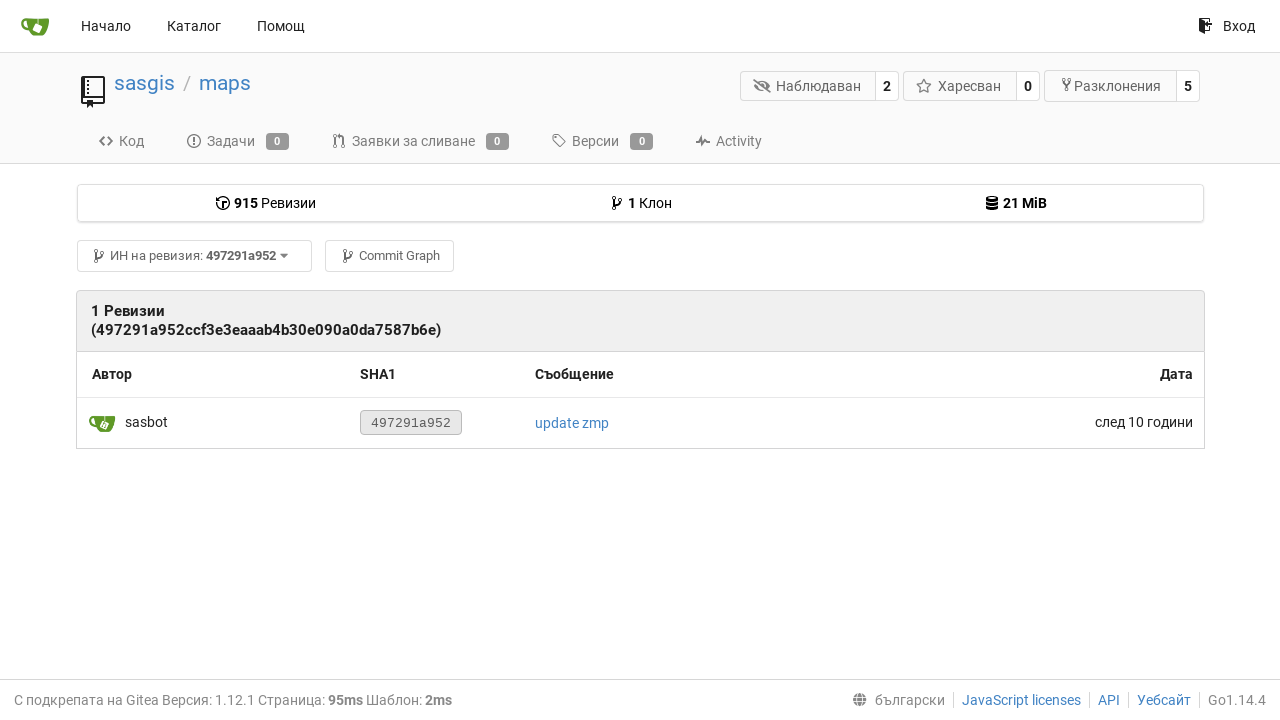

--- FILE ---
content_type: text/html; charset=UTF-8
request_url: http://parasite.kicks-ass.org:3000/sasgis/maps/commits/commit/497291a952ccf3e3eaaab4b30e090a0da7587b6e/__anygis_filegenerator/Osm_Topo_Map.zmp?lang=bg-BG
body_size: 19668
content:
<!DOCTYPE html>
<html lang="bg-BG" class="theme-">
<head data-suburl="">
	<meta charset="utf-8">
	<meta name="viewport" content="width=device-width, initial-scale=1">
	<meta http-equiv="x-ua-compatible" content="ie=edge">
	<title>sasgis/maps -  maps - SASGIS </title>
	<link rel="manifest" href="/manifest.json" crossorigin="use-credentials">
	<meta name="theme-color" content="#6cc644">
	<meta name="author" content="sasgis" />
	<meta name="description" content="maps" />
	<meta name="keywords" content="go,git,self-hosted,gitea">
	<meta name="referrer" content="no-referrer" />
	<meta name="_csrf" content="fH5bre1r3EqTLtkJcNVxDaBxEJY6MTI2ODk4OTgwMTMzNjg0OTYwMA" />
	
	
	

	<script>
	/*
	@licstart  The following is the entire license notice for the
        JavaScript code in this page.

	Copyright (c) 2016 The Gitea Authors
	Copyright (c) 2015 The Gogs Authors

	Permission is hereby granted, free of charge, to any person obtaining a copy
	of this software and associated documentation files (the "Software"), to deal
	in the Software without restriction, including without limitation the rights
	to use, copy, modify, merge, publish, distribute, sublicense, and/or sell
	copies of the Software, and to permit persons to whom the Software is
	furnished to do so, subject to the following conditions:

	The above copyright notice and this permission notice shall be included in
	all copies or substantial portions of the Software.

	THE SOFTWARE IS PROVIDED "AS IS", WITHOUT WARRANTY OF ANY KIND, EXPRESS OR
	IMPLIED, INCLUDING BUT NOT LIMITED TO THE WARRANTIES OF MERCHANTABILITY,
	FITNESS FOR A PARTICULAR PURPOSE AND NONINFRINGEMENT. IN NO EVENT SHALL THE
	AUTHORS OR COPYRIGHT HOLDERS BE LIABLE FOR ANY CLAIM, DAMAGES OR OTHER
	LIABILITY, WHETHER IN AN ACTION OF CONTRACT, TORT OR OTHERWISE, ARISING FROM,
	OUT OF OR IN CONNECTION WITH THE SOFTWARE OR THE USE OR OTHER DEALINGS IN
	THE SOFTWARE.
	---
	Licensing information for additional javascript libraries can be found at:
	  {{StaticUrlPrefix}}/vendor/librejs.html

	@licend  The above is the entire license notice
        for the JavaScript code in this page.
	*/
	</script>
	<script>
		window.config = {
			AppVer: '1.12.1',
			AppSubUrl: '',
			StaticUrlPrefix: '',
			UseServiceWorker:  true ,
			csrf: 'fH5bre1r3EqTLtkJcNVxDaBxEJY6MTI2ODk4OTgwMTMzNjg0OTYwMA',
			HighlightJS: false,
			Minicolors: false,
			SimpleMDE: false,
			Tribute: false,
			U2F: false,
			Heatmap: false,
			heatmapUser: null,
			NotificationSettings: {
				MinTimeout:  10000 ,
				TimeoutStep:   10000 ,
				MaxTimeout:  60000 ,
				EventSourceUpdateTime:  10000 ,
			},
      
		};
	</script>
	<link rel="shortcut icon" href="/img/favicon.png">
	<link rel="mask-icon" href="/img/gitea-safari.svg" color="#609926">
	<link rel="fluid-icon" href="/img/gitea-lg.png" title="SASGIS">
	<link rel="stylesheet" href="/vendor/assets/font-awesome/css/font-awesome.min.css">



	<link rel="stylesheet" href="/fomantic/semantic.min.css?v=5c6cf7677a346751407101ee18e6a4dd">
	<link rel="stylesheet" href="/css/index.css?v=5c6cf7677a346751407101ee18e6a4dd">
	<noscript>
		<style>
			.dropdown:hover > .menu { display: block; }
			.ui.secondary.menu .dropdown.item > .menu { margin-top: 0; }
		</style>
	</noscript>

	<style class="list-search-style"></style>

	
		<meta property="og:title" content="maps" />
		<meta property="og:url" content="http://parasite.kicks-ass.org:3000/sasgis/maps" />
		
	
	<meta property="og:type" content="object" />
	<meta property="og:image" content="http://parasite.kicks-ass.org:3000/user/avatar/sasgis/-1" />

<meta property="og:site_name" content="SASGIS" />


</head>
<body>
	

	<div class="full height">
		<noscript>Този сайт работи по-добре с JavaScript.</noscript>

		

		
			<div class="ui top secondary stackable main menu following bar light">
				<div class="ui container" id="navbar">
	<div class="item brand" style="justify-content: space-between;">
		<a href="/">
			<img class="ui mini image" src="/img/gitea-sm.png">
		</a>
		<div class="ui basic icon button mobile-only" id="navbar-expand-toggle">
			<i class="sidebar icon"></i>
		</div>
	</div>

	
		<a class="item " href="/">Начало</a>
		<a class="item " href="/explore/repos">Каталог</a>
	

	

	


	
		<a class="item" target="_blank" rel="noopener noreferrer" href="https://docs.gitea.io">Помощ</a>
		<div class="right stackable menu">
			
			<a class="item" rel="nofollow" href="/user/login?redirect_to=%2fsasgis%2fmaps%2fcommits%2fcommit%2f497291a952ccf3e3eaaab4b30e090a0da7587b6e%2f__anygis_filegenerator%2fOsm_Topo_Map.zmp">
				<svg class="svg octicon-sign-in" width="16" height="16" aria-hidden="true"><use xlink:href="#octicon-sign-in" /></svg> Вход
			</a>
		</div>
	
</div>

			</div>
		


<div class="repository commits">
	<div class="header-wrapper">

	<div class="ui container">
		<div class="repo-header">
			<div class="ui huge breadcrumb repo-title">
				
					
						<svg class="svg octicon-repo" width="32" height="32" aria-hidden="true"><use xlink:href="#octicon-repo" /></svg>
					
				
				<a href="/sasgis">sasgis</a>
				<div class="divider"> / </div>
				<a href="/sasgis/maps">maps</a>
				
				
				
				
				
			</div>
			
				<div class="repo-buttons">
					<form method="post" action="/sasgis/maps/action/watch?redirect_to=%2fsasgis%2fmaps%2fcommits%2fcommit%2f497291a952ccf3e3eaaab4b30e090a0da7587b6e%2f__anygis_filegenerator%2fOsm_Topo_Map.zmp">
						<input type="hidden" name="_csrf" value="fH5bre1r3EqTLtkJcNVxDaBxEJY6MTI2ODk4OTgwMTMzNjg0OTYwMA">
						<div class="ui labeled button" tabindex="0">
							<button type="submit" class="ui compact basic button">
								<i class="icon fa-eye-slash"></i>Наблюдаван
							</button>
							<a class="ui basic label" href="/sasgis/maps/watchers">
								2
							</a>
						</div>
					</form>
					<form method="post" action="/sasgis/maps/action/star?redirect_to=%2fsasgis%2fmaps%2fcommits%2fcommit%2f497291a952ccf3e3eaaab4b30e090a0da7587b6e%2f__anygis_filegenerator%2fOsm_Topo_Map.zmp">
						<input type="hidden" name="_csrf" value="fH5bre1r3EqTLtkJcNVxDaBxEJY6MTI2ODk4OTgwMTMzNjg0OTYwMA">
						<div class="ui labeled button" tabindex="0">
							<button type="submit" class="ui compact basic button">
								<i class="icon star outline"></i>Харесван
							</button>
							<a class="ui basic label" href="/sasgis/maps/stars">
								0
							</a>
						</div>
					</form>
					
						<div class="ui labeled button " tabindex="0">
							<a class="ui compact basic button poping up"  data-content="Влезте, за да разклоните това хранилище." rel="nofollow" href="/user/login?redirect_to=/repo/fork/3"  data-position="top center" data-variation="tiny">
								<svg class="svg octicon-repo-forked" width="15" height="15" aria-hidden="true"><use xlink:href="#octicon-repo-forked" /></svg>Разклонения
							</a>
							<a class="ui basic label" href="/sasgis/maps/forks">
								5
							</a>
						</div>
					
				</div>
			
		</div>
	</div>

	<div class="ui tabs container">
		
			<div class="ui tabular stackable menu navbar">
				
				<a class=" item" href="/sasgis/maps/src/commit/497291a952ccf3e3eaaab4b30e090a0da7587b6e">
					<svg class="svg octicon-code" width="16" height="16" aria-hidden="true"><use xlink:href="#octicon-code" /></svg> Код
				</a>
				

				
					<a class=" item" href="/sasgis/maps/issues">
						<svg class="svg octicon-issue-opened" width="16" height="16" aria-hidden="true"><use xlink:href="#octicon-issue-opened" /></svg> Задачи <span class="ui gray small label">0</span>
					</a>
				

				

				
					<a class=" item" href="/sasgis/maps/pulls">
						<svg class="svg octicon-git-pull-request" width="16" height="16" aria-hidden="true"><use xlink:href="#octicon-git-pull-request" /></svg> Заявки за сливане <span class="ui gray small label">0</span>
					</a>
				

				
				<a class=" item" href="/sasgis/maps/releases">
					<svg class="svg octicon-tag" width="16" height="16" aria-hidden="true"><use xlink:href="#octicon-tag" /></svg> Версии <span class="ui gray small label">0</span>
				</a>
				

				

				
					<a class=" item" href="/sasgis/maps/activity">
						<svg class="svg octicon-pulse" width="16" height="16" aria-hidden="true"><use xlink:href="#octicon-pulse" /></svg> Activity
					</a>
				

				

				
			</div>
		
	</div>
	<div class="ui tabs divider"></div>
</div>

	<div class="ui container">
		<div class="ui segments repository-summary">
	<div class="ui segment sub-menu repository-menu">
		<div class="ui two horizontal center link list">
			
				<div class="item">
					<a class="ui" href="/sasgis/maps/commits/commit/497291a952ccf3e3eaaab4b30e090a0da7587b6e"><svg class="svg octicon-history" width="16" height="16" aria-hidden="true"><use xlink:href="#octicon-history" /></svg> <b>915</b> Ревизии</a>
				</div>
			
			
				<div class="item">
					<a class="ui" href="/sasgis/maps/branches/"><svg class="svg octicon-git-branch" width="16" height="16" aria-hidden="true"><use xlink:href="#octicon-git-branch" /></svg> <b>1</b> Клон</a>
				</div>
				<div class="item">
					<a class="ui" href="#"><svg class="svg octicon-database" width="16" height="16" aria-hidden="true"><use xlink:href="#octicon-database" /></svg> <b>21 MiB</b></a>
				</div>
			
		</div>
	</div>
	
</div>

		<div class="ui secondary stackable menu mobile--margin-between-items">
		<div class="fitted item choose reference">
	<div class="ui floating filter dropdown custom" data-can-create-branch="false" data-no-results="Няма резултати.">
		<div class="ui basic small compact button" @click="menuVisible = !menuVisible" @keyup.enter="menuVisible = !menuVisible">
			<span class="text">
				<svg class="svg octicon-git-branch" width="16" height="16" aria-hidden="true"><use xlink:href="#octicon-git-branch" /></svg>
				ИН на ревизия:
				<strong>497291a952</strong>
			</span>
			<i class="dropdown icon"></i>
		</div>
		<div class="data" style="display: none" data-mode="branches">
			
				<div class="item branch " data-url="/sasgis/maps/src/branch/master/__anygis_filegenerator/Osm_Topo_Map.zmp">master</div>
			
			
		</div>
		<div class="menu transition" :class="{visible: menuVisible}" v-if="menuVisible" v-cloak>
			<div class="ui icon search input">
				<i class="filter icon"></i>
				<input name="search" ref="searchField" v-model="searchTerm" @keydown="keydown($event)" placeholder="Филтър по маркер или клон...">
			</div>
			<div class="header branch-tag-choice">
				<div class="ui grid">
					<div class="two column row">
						<a class="reference column" href="#" @click="mode = 'branches'; focusSearchField()">
							<span class="text" :class="{black: mode == 'branches'}">
								<svg class="svg octicon-git-branch" width="16" height="16" aria-hidden="true"><use xlink:href="#octicon-git-branch" /></svg> Клонове
							</span>
						</a>
						<a class="reference column" href="#" @click="mode = 'tags'; focusSearchField()">
							<span class="text" :class="{black: mode == 'tags'}">
								<i class="reference tags icon"></i> Маркери
							</span>
						</a>
					</div>
				</div>
			</div>
			<div class="scrolling menu" ref="scrollContainer">
				<div v-for="(item, index) in filteredItems" :key="item.name" class="item" :class="{selected: item.selected, active: active == index}" @click="selectItem(item)" :ref="'listItem' + index">${ item.name }</div>
				<div class="item" v-if="showCreateNewBranch" :class="{active: active == filteredItems.length}" :ref="'listItem' + filteredItems.length">
					<a href="#" @click="createNewBranch()">
						<div>
							<svg class="svg octicon-git-branch" width="16" height="16" aria-hidden="true"><use xlink:href="#octicon-git-branch" /></svg>
							Create branch <strong>${ searchTerm }</strong>
						</div>
						<div class="text small">
							
								от &#39;497291a952&#39;
							
						</div>
					</a>
					<form ref="newBranchForm" action="/sasgis/maps/branches/_new/commit/497291a952ccf3e3eaaab4b30e090a0da7587b6e" method="post">
						<input type="hidden" name="_csrf" value="fH5bre1r3EqTLtkJcNVxDaBxEJY6MTI2ODk4OTgwMTMzNjg0OTYwMA">
						<input type="hidden" name="new_branch_name" v-model="searchTerm">
					</form>
				</div>
			</div>
			<div class="message" v-if="showNoResults">${ noResults }</div>
		</div>
	</div>
</div>

			<div class="fitted item">
				<a href="/sasgis/maps/graph" class="ui basic small compact button">
					<span class="text">
						<svg class="svg octicon-git-branch" width="16" height="16" aria-hidden="true"><use xlink:href="#octicon-git-branch" /></svg>
					</span>
					Commit Graph
				</a>
			</div>
		</div>
		<h4 class="ui top attached header">
	<div class="ui stackable grid">
		<div class="five wide column">
			
				1 Ревизии (497291a952ccf3e3eaaab4b30e090a0da7587b6e)
			
		</div>
		<div class="eleven wide right aligned column">
			
		</div>
	</div>
</h4>


    <div class="ui attached table segment">
		<table class="ui very basic striped fixed table single line" id="commits-table">
			<thead>
				<tr>
					<th class="four wide">Автор</th>
					<th class="two wide sha">SHA1</th>
					<th class="seven wide message">Съобщение</th>
					<th class="three wide right aligned">Дата</th>
				</tr>
			</thead>
			<tbody class="commit-list">
				
				
					<tr>
						<td class="author">
							
							
								<img class="ui avatar image" src="/avatar/d41d8cd98f00b204e9800998ecf8427e" alt=""/>&nbsp;&nbsp;sasbot
							
						</td>
						<td class="sha">
							
							
							
								<a href="/sasgis/maps/commit/497291a952ccf3e3eaaab4b30e090a0da7587b6e" rel="nofollow" class="ui sha label">
							
								<span class="shortsha">497291a952</span>
								
							
								</a>
							
						</td>
						<td class="message">
							<span class="message-wrapper">
							
								
								<span class="commit-summary " title="update zmp"><a href="/sasgis/maps/commit/497291a952ccf3e3eaaab4b30e090a0da7587b6e" class="default-link">update zmp</a></span>
							
							</span>
							
							
								





							
							
						</td>
						<td class="text right aligned"><span class="time-since" title="Sat, 06 Jun 2020 19:00:00 +07">след 10 години</span></td>
					</tr>
				
			</tbody>
		</table>
	</div>





	



	</div>
</div>


	

	</div>

	

	<footer>
	<div class="ui container">
		<div class="ui left">
			С подкрепата на Gitea Версия: 1.12.1 Страница: <strong>95ms</strong> Шаблон: <strong>2ms</strong>
		</div>
		<div class="ui right links">
			
			<div class="ui language bottom floating slide up dropdown link item">
				<i class="world icon"></i>
				<div class="text">български</div>
				<div class="menu">
					
						<a lang="bg-BG" class="item active selected" href="#">български</a>
					
						<a lang="en-US" class="item " href="/sasgis/maps/commits/commit/497291a952ccf3e3eaaab4b30e090a0da7587b6e/__anygis_filegenerator/Osm_Topo_Map.zmp?lang=en-US">English</a>
					
						<a lang="zh-CN" class="item " href="/sasgis/maps/commits/commit/497291a952ccf3e3eaaab4b30e090a0da7587b6e/__anygis_filegenerator/Osm_Topo_Map.zmp?lang=zh-CN">简体中文</a>
					
						<a lang="zh-HK" class="item " href="/sasgis/maps/commits/commit/497291a952ccf3e3eaaab4b30e090a0da7587b6e/__anygis_filegenerator/Osm_Topo_Map.zmp?lang=zh-HK">繁體中文（香港）</a>
					
						<a lang="zh-TW" class="item " href="/sasgis/maps/commits/commit/497291a952ccf3e3eaaab4b30e090a0da7587b6e/__anygis_filegenerator/Osm_Topo_Map.zmp?lang=zh-TW">繁體中文（台灣）</a>
					
						<a lang="de-DE" class="item " href="/sasgis/maps/commits/commit/497291a952ccf3e3eaaab4b30e090a0da7587b6e/__anygis_filegenerator/Osm_Topo_Map.zmp?lang=de-DE">Deutsch</a>
					
						<a lang="fr-FR" class="item " href="/sasgis/maps/commits/commit/497291a952ccf3e3eaaab4b30e090a0da7587b6e/__anygis_filegenerator/Osm_Topo_Map.zmp?lang=fr-FR">français</a>
					
						<a lang="nl-NL" class="item " href="/sasgis/maps/commits/commit/497291a952ccf3e3eaaab4b30e090a0da7587b6e/__anygis_filegenerator/Osm_Topo_Map.zmp?lang=nl-NL">Nederlands</a>
					
						<a lang="lv-LV" class="item " href="/sasgis/maps/commits/commit/497291a952ccf3e3eaaab4b30e090a0da7587b6e/__anygis_filegenerator/Osm_Topo_Map.zmp?lang=lv-LV">latviešu</a>
					
						<a lang="ru-RU" class="item " href="/sasgis/maps/commits/commit/497291a952ccf3e3eaaab4b30e090a0da7587b6e/__anygis_filegenerator/Osm_Topo_Map.zmp?lang=ru-RU">русский</a>
					
						<a lang="uk-UA" class="item " href="/sasgis/maps/commits/commit/497291a952ccf3e3eaaab4b30e090a0da7587b6e/__anygis_filegenerator/Osm_Topo_Map.zmp?lang=uk-UA">Українська</a>
					
						<a lang="ja-JP" class="item " href="/sasgis/maps/commits/commit/497291a952ccf3e3eaaab4b30e090a0da7587b6e/__anygis_filegenerator/Osm_Topo_Map.zmp?lang=ja-JP">日本語</a>
					
						<a lang="es-ES" class="item " href="/sasgis/maps/commits/commit/497291a952ccf3e3eaaab4b30e090a0da7587b6e/__anygis_filegenerator/Osm_Topo_Map.zmp?lang=es-ES">español</a>
					
						<a lang="pt-BR" class="item " href="/sasgis/maps/commits/commit/497291a952ccf3e3eaaab4b30e090a0da7587b6e/__anygis_filegenerator/Osm_Topo_Map.zmp?lang=pt-BR">português do Brasil</a>
					
						<a lang="pt-PT" class="item " href="/sasgis/maps/commits/commit/497291a952ccf3e3eaaab4b30e090a0da7587b6e/__anygis_filegenerator/Osm_Topo_Map.zmp?lang=pt-PT">Português de Portugal</a>
					
						<a lang="pl-PL" class="item " href="/sasgis/maps/commits/commit/497291a952ccf3e3eaaab4b30e090a0da7587b6e/__anygis_filegenerator/Osm_Topo_Map.zmp?lang=pl-PL">polski</a>
					
						<a lang="it-IT" class="item " href="/sasgis/maps/commits/commit/497291a952ccf3e3eaaab4b30e090a0da7587b6e/__anygis_filegenerator/Osm_Topo_Map.zmp?lang=it-IT">italiano</a>
					
						<a lang="fi-FI" class="item " href="/sasgis/maps/commits/commit/497291a952ccf3e3eaaab4b30e090a0da7587b6e/__anygis_filegenerator/Osm_Topo_Map.zmp?lang=fi-FI">suomi</a>
					
						<a lang="tr-TR" class="item " href="/sasgis/maps/commits/commit/497291a952ccf3e3eaaab4b30e090a0da7587b6e/__anygis_filegenerator/Osm_Topo_Map.zmp?lang=tr-TR">Türkçe</a>
					
						<a lang="cs-CZ" class="item " href="/sasgis/maps/commits/commit/497291a952ccf3e3eaaab4b30e090a0da7587b6e/__anygis_filegenerator/Osm_Topo_Map.zmp?lang=cs-CZ">čeština</a>
					
						<a lang="sr-SP" class="item " href="/sasgis/maps/commits/commit/497291a952ccf3e3eaaab4b30e090a0da7587b6e/__anygis_filegenerator/Osm_Topo_Map.zmp?lang=sr-SP">српски</a>
					
						<a lang="sv-SE" class="item " href="/sasgis/maps/commits/commit/497291a952ccf3e3eaaab4b30e090a0da7587b6e/__anygis_filegenerator/Osm_Topo_Map.zmp?lang=sv-SE">svenska</a>
					
						<a lang="ko-KR" class="item " href="/sasgis/maps/commits/commit/497291a952ccf3e3eaaab4b30e090a0da7587b6e/__anygis_filegenerator/Osm_Topo_Map.zmp?lang=ko-KR">한국어</a>
					
				</div>
			</div>
			<a href="/vendor/librejs.html" data-jslicense="1">JavaScript licenses</a>
			<a href="/api/swagger">API</a>
			<a target="_blank" rel="noopener noreferrer" href="https://gitea.io">Уебсайт</a>
			
			<span class="version">Go1.14.4</span>
		</div>
	</div>
</footer>


	<script src="/js/jquery.js?v=5c6cf7677a346751407101ee18e6a4dd"></script>








	<script src="/fomantic/semantic.min.js?v=5c6cf7677a346751407101ee18e6a4dd"></script>
	<script src="/js/index.js?v=5c6cf7677a346751407101ee18e6a4dd"></script>

</body>
</html>

